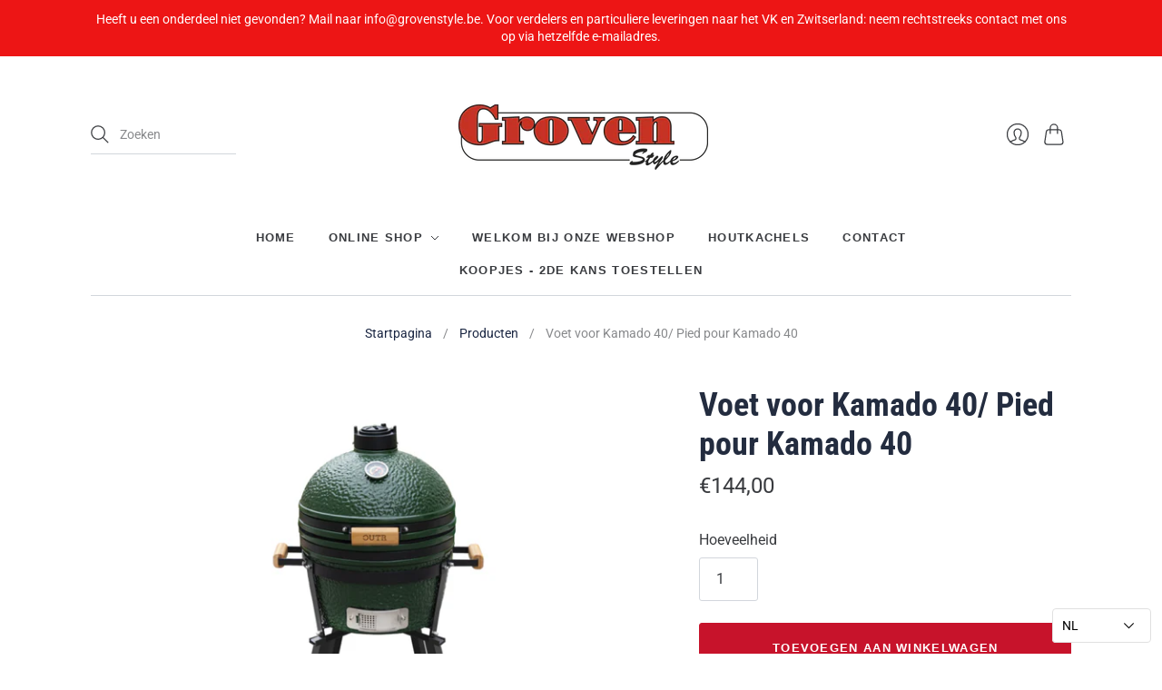

--- FILE ---
content_type: text/javascript
request_url: https://cdn.shopify.com/s/javascripts/currencies.js?v=0.8406528107961853
body_size: 922
content:
var Currency={rates:{USD:1,EUR:1.16047,GBP:1.33777,CAD:.718794,ARS:700787e-9,AUD:.668363,BRL:.186218,CLP:.00112771,CNY:.14349,CYP:.397899,CZK:.0478177,DKK:.155272,EEK:.0706676,HKD:.128242,HUF:.00301154,ISK:.00793367,INR:.0110332,JMD:.00632839,JPY:.00632172,LVL:1.57329,LTL:.320236,MTL:.293496,MXN:.0567505,NZD:.575146,NOK:.099086,PLN:.274924,SGD:.7761,SKK:21.5517,SIT:175.439,ZAR:.0609427,KRW:678726e-9,SEK:.108466,CHF:1.24548,TWD:.0316229,UYU:.0258034,MYR:.246487,BSD:1,CRC:.00204624,RON:.227905,PHP:.0168323,AED:.272294,VEB:294039e-16,IDR:591539e-10,TRY:.023112,THB:.0318023,TTD:.147371,ILS:.318097,SYP:.00901595,XCD:.369247,COP:270907e-9,RUB:.0128543,HRK:.154021,KZT:.00195617,TZS:397047e-9,XPT:2343.48,SAR:.266667,NIO:.0271853,LAK:462868e-10,OMR:2.60162,AMD:.00263166,CDF:438356e-9,KPW:.00111114,SPL:6,KES:.00775229,ZWD:.00276319,KHR:248422e-9,MVR:.0646848,GTQ:.13042,BZD:.496421,BYR:347231e-10,LYD:.184164,DZD:.00767873,BIF:33825e-8,GIP:1.33777,BOB:.144666,XOF:.00176912,STD:468704e-10,NGN:705029e-9,PGK:.235114,ERN:.0666667,MWK:577298e-9,CUP:.0416479,GMD:.0135284,CVE:.0105239,BTN:.0110332,XAF:.00176912,UGX:281023e-9,MAD:.108396,MNT:280641e-9,LSL:.0609427,XAG:89.9847,TOP:.416311,SHP:1.33777,RSD:.00988215,HTG:.00763292,MGA:216135e-9,MZN:.0156837,FKP:1.33777,BWP:.0748294,HNL:.0378958,PYG:147658e-9,JEP:1.33777,EGP:.0212313,LBP:110977e-10,ANG:.5553,WST:.358403,TVD:.668363,GYD:.0047863,GGP:1.33777,NPR:.00689253,KMF:.00235883,IRR:939534e-12,XPD:1811.47,SRD:.0261119,TMM:570319e-10,SZL:.0609427,MOP:.124507,BMD:1,XPF:.00972474,ETB:.00642669,JOD:1.41044,MDL:.0584495,MRO:.00251383,YER:.00419331,BAM:.593339,AWG:.558659,PEN:.296955,VEF:294039e-13,SLL:437928e-10,KYD:1.20265,AOA:.00109245,TND:.344322,TJS:.107296,SCR:.0746179,LKR:.00322809,DJF:.00561545,GNF:114229e-9,VUV:.00827502,SDG:.00166666,IMP:1.33777,GEL:.371471,FJD:.438616,DOP:.0157499,XDR:1.36384,MUR:.0215857,MMK:476132e-9,LRD:.00554133,BBD:.5,ZMK:495032e-10,XAU:4595.26,VND:380869e-10,UAH:.0230712,TMT:.28516,IQD:763124e-9,BGN:.593339,KGS:.0114354,RWF:686048e-9,BHD:2.65957,UZS:836512e-10,PKR:.00357136,MKD:.018848,AFN:.0153846,NAD:.0609427,BDT:.00817271,AZN:.588235,SOS:.00175117,QAR:.274725,PAB:1,CUC:1,SVC:.114286,SBD:.122874,ALL:.0120227,BND:.7761,KWD:3.24702,GHS:.0923788,ZMW:.0495032,XBT:94305.6,NTD:.0337206,BYN:.347231,CNH:.1435,MRU:.0251383,STN:.0468704,VES:.00294039,MXV:.4905,VED:.00294039,SLE:.0437928,XCG:.5553,SSP:218606e-9},convert:function(amount,from,to){return amount*this.rates[from]/this.rates[to]}};
//# sourceMappingURL=/s/javascripts/currencies.js.map?v=0.8406528107961853
